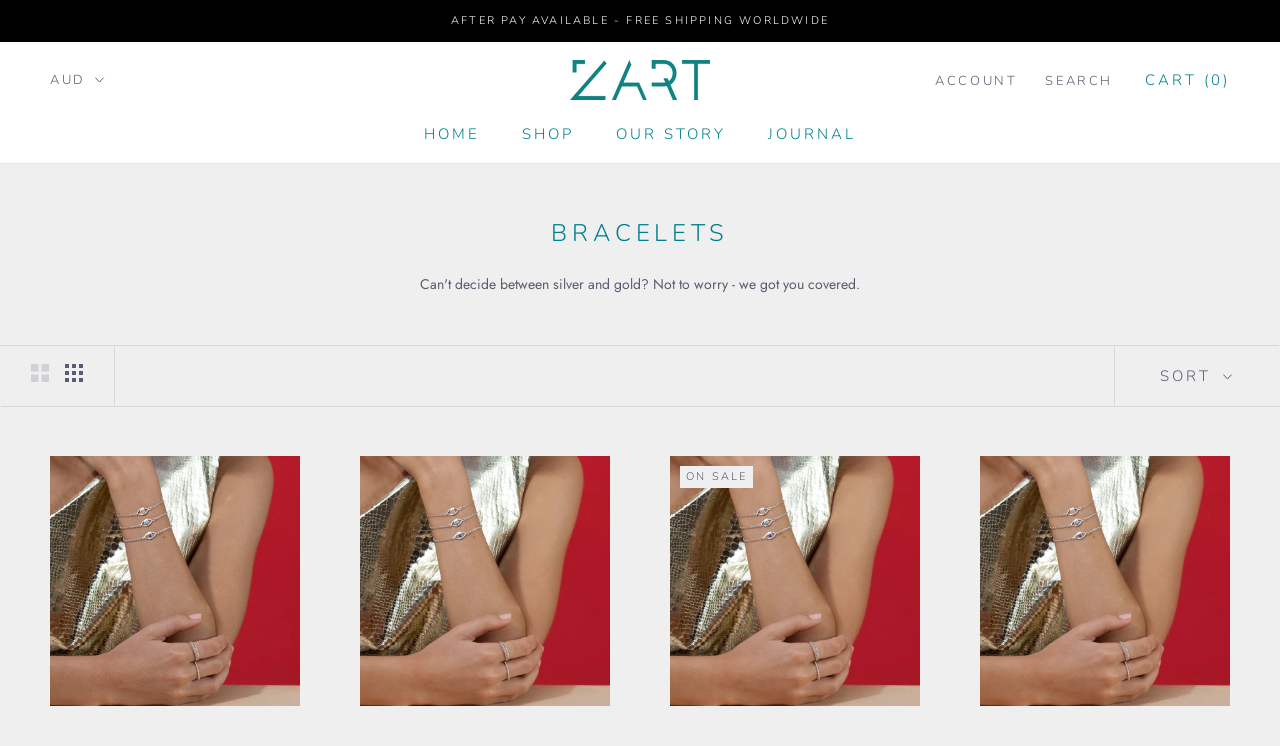

--- FILE ---
content_type: text/javascript
request_url: https://zart.global/cdn/shop/t/3/assets/custom.js?v=8814717088703906631570770649
body_size: -737
content:
//# sourceMappingURL=/cdn/shop/t/3/assets/custom.js.map?v=8814717088703906631570770649
